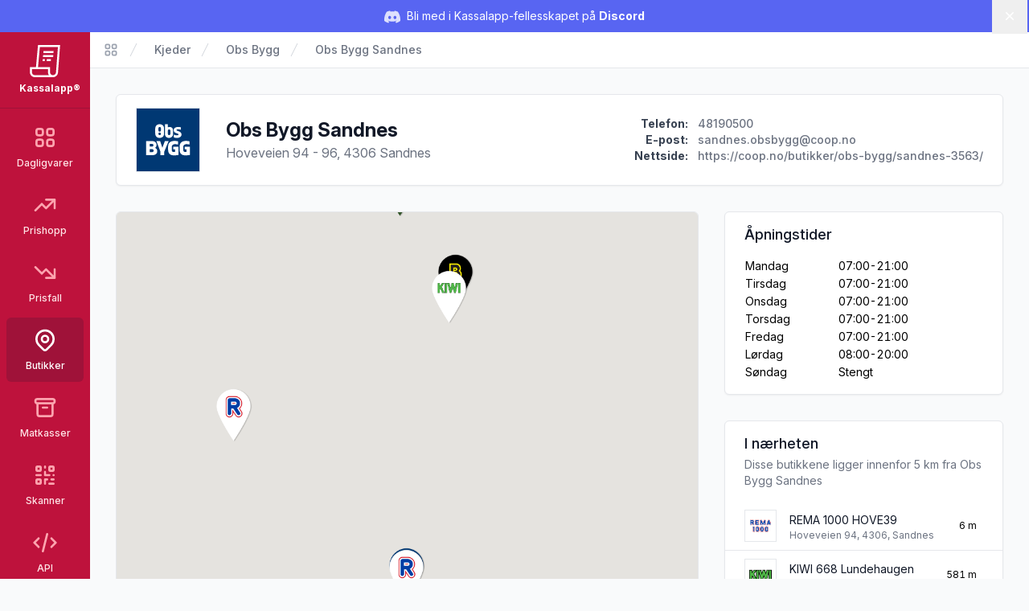

--- FILE ---
content_type: text/html; charset=UTF-8
request_url: https://kassal.app/butikker/2704-obs-bygg-sandnes-hoveveien-94-96-4306-sandnes
body_size: 12343
content:
<!DOCTYPE html>
<html lang="no" class="h-full scroll-smooth bg-gray-50">
    <head>
        <meta charset="UTF-8" />
        <meta
            name="viewport"
            content="width=device-width, user-scalable=no, initial-scale=1.0, maximum-scale=1.0, minimum-scale=1.0"
        />
        <meta http-equiv="X-UA-Compatible" content="ie=edge" />

        <!-- Verification -->
        <meta name="ir-site-verification-token" value="-1750840583" />
        <meta
            name="p:domain_verify"
            content="3e7c8ceda2dafbd6bc83ee7e2a6e4941"
        />

        <!-- SEO -->
        <title>
            Obs Bygg Sandnes i Hoveveien 94 - 96, 4306 Sandnes - Kassalapp®
        </title>

        
        
            <meta property="og:type" content="website" />
    <meta
        property="og:title"
        content="Obs Bygg Sandnes i Hoveveien 94 - 96, 4306 Sandnes"
    />
    <meta property="og:url" content="https://kassal.app/butikker/2704-obs-bygg-sandnes-hoveveien-94-96-4306-sandnes" />
    <meta
        property="og:description"
        content="Informasjon om Obs Bygg butikken i Hoveveien 94 - 96"
    />
    <meta
        property="og:image"
        content="https://kassal.app/opengraph/physical-store/2704"
    />

    <!-- Twitter card -->
    <meta property="twitter:card" content="summary_large_image" />
    <meta
        property="twitter:title"
        content="Obs Bygg Sandnes i Hoveveien 94 - 96, 4306 Sandnes"
    />
    <meta
        property="twitter:description"
        content="Informasjon om Obs Bygg butikken i Hoveveien 94 - 96"
    />
    <meta
        property="twitter:image"
        content="https://kassal.app/opengraph/physical-store/2704"
    />

    <!-- Schema.org -->
    <script type="application/ld+json">{"@context":"https://schema.org","@type":"GroceryStore","name":"Obs Bygg Sandnes","email":"sandnes.obsbygg@coop.no","telephone":"48190500","url":"https://coop.no/butikker/obs-bygg/sandnes-3563/","address":"Hoveveien 94 - 96, 4306 SANDNES","map":"https://www.google.com/maps/place/58.83410000,5.73260000","logo":{"@type":"ImageObject","url":"https://kassal.app/logos/Coop Obs Bygg.svg","contentUrl":"https://kassal.app/logos/Coop Obs Bygg.svg"},"hasOfferCatalog":{"@type":"OfferCatalog","url":"https://kassal.app/varer?butikkId=17","numberOfItems":0},"geo":{"@type":"GeoCoordinates","latitude":"58.83410000","longitude":"5.73260000"},"openingHoursSpecification":[{"@type":"OpeningHoursSpecification","dayOfWeek":"Monday","opens":"07:00","closes":"21:00"},{"@type":"OpeningHoursSpecification","dayOfWeek":"Tuesday","opens":"07:00","closes":"21:00"},{"@type":"OpeningHoursSpecification","dayOfWeek":"Wednesday","opens":"07:00","closes":"21:00"},{"@type":"OpeningHoursSpecification","dayOfWeek":"Thursday","opens":"07:00","closes":"21:00"},{"@type":"OpeningHoursSpecification","dayOfWeek":"Friday","opens":"07:00","closes":"21:00"},{"@type":"OpeningHoursSpecification","dayOfWeek":"Saturday","opens":"08:00","closes":"20:00"}]}</script>

        <!-- PWA -->
        <meta name="mobile-web-app-capable" content="yes" />
        <meta name="application-name" content="Kassalapp" />
        <meta name="apple-mobile-web-app-capable" content="yes" />
        <meta
            name="apple-mobile-web-app-status-bar-style"
            content="black-translucent"
        />
        <meta name="apple-mobile-web-app-title" content="Kassalapp" />
        <link rel="manifest" href="/manifest.json" />

                    <script>
                if ("serviceWorker" in navigator) {
                    navigator.serviceWorker
                        .register("/serviceWorker.js", { scope: "." })
                        .then(
                            (registration) =>
                                console.log(
                                    "Kassalapp: ServiceWorker registration successful"
                                ),
                            (error) =>
                                console.log(
                                    "Kassalapp: ServiceWorker registration failed: ",
                                    error
                                )
                        );
                }
            </script>
        
        <!-- Favicon -->
        <link
            rel="apple-touch-icon"
            sizes="180x180"
            href="https://kassal.app/icons/apple-touch-icon.png"
        />
        <link
            rel="icon"
            type="image/png"
            sizes="32x32"
            href="https://kassal.app/icons/favicon-32x32.png"
        />
        <link
            rel="icon"
            type="image/png"
            sizes="16x16"
            href="https://kassal.app/icons/favicon-16x16.png"
        />
        <link
            rel="mask-icon"
            href="https://kassal.app/icons/safari-pinned-tab.svg"
            color="#be123c"
        />
        <link rel="shortcut icon" href="https://kassal.app/icons/favicon.ico" />
        <meta name="msapplication-TileColor" content="#be123c" />
        <meta
            name="msapplication-config"
            content="https://kassal.app/icons/browserconfig.xml"
        />
        <meta name="theme-color" content="#be123c" />

        <!-- Styles -->
        <style >[wire\:loading], [wire\:loading\.delay], [wire\:loading\.inline-block], [wire\:loading\.inline], [wire\:loading\.block], [wire\:loading\.flex], [wire\:loading\.table], [wire\:loading\.grid], [wire\:loading\.inline-flex] {display: none;}[wire\:loading\.delay\.shortest], [wire\:loading\.delay\.shorter], [wire\:loading\.delay\.short], [wire\:loading\.delay\.long], [wire\:loading\.delay\.longer], [wire\:loading\.delay\.longest] {display:none;}[wire\:offline] {display: none;}[wire\:dirty]:not(textarea):not(input):not(select) {display: none;}input:-webkit-autofill, select:-webkit-autofill, textarea:-webkit-autofill {animation-duration: 50000s;animation-name: livewireautofill;}@keyframes livewireautofill { from {} }</style>
        <link rel="dns-prefetch" href="https://kassal.app/" />
        <link rel="preconnect" href="https://rsms.me" />
        <link rel="stylesheet" href="https://rsms.me/inter/inter.css" />
        <link rel="stylesheet" href="https://fonts.cdnfonts.com/css/lcd" />
        <link rel="preconnect" href="https://fonts.googleapis.com" />
        <link rel="preconnect" href="https://fonts.gstatic.com" crossorigin />
        <link
            href="https://fonts.googleapis.com/css2?family=Nunito:wght@400;500;700&display=swap"
            rel="stylesheet"
        />
        <style>
            [x-cloak] {
                display: none !important;
            }
        </style>

        <!-- Scripts -->
        <link rel="preload" as="style" href="https://kassal.app/build/assets/app.e06e0ee2.css" /><link rel="modulepreload" href="https://kassal.app/build/assets/app.beb81f51.js" /><link rel="stylesheet" href="https://kassal.app/build/assets/app.e06e0ee2.css" /><script type="module" src="https://kassal.app/build/assets/app.beb81f51.js"></script>
                    <!-- Google Analytics -->
<script
    async
    src="https://www.googletagmanager.com/gtag/js?id=G-4GBE8GD5J8"
></script>
<script>
    window.dataLayer = window.dataLayer || [];

    function gtag() {
        dataLayer.push(arguments);
    }

    gtag("js", new Date());
    gtag("config", "G-4GBE8GD5J8");
</script>

<!-- Microsoft Clarity -->
<script type="text/javascript">
    (function (c, l, a, r, i, t, y) {
        c[a] =
            c[a] ||
            function () {
                (c[a].q = c[a].q || []).push(arguments);
            };
        t = l.createElement(r);
        t.async = 1;
        t.src = "https://www.clarity.ms/tag/" + i;
        y = l.getElementsByTagName(r)[0];
        y.parentNode.insertBefore(t, y);
    })(window, document, "clarity", "script", "hgexldl7tj");
</script>

<script
    src="https://analytics.ahrefs.com/analytics.js"
    data-key="LUaxhlK30b5yWqqUD6OprQ"
    defer="true"
></script>
            </head>
    <body
        x-data
        x-on:keydown.window.prevent.cmd.k="Utils.openShoppingList()"
        x-on:keydown.window.prevent.ctrl.k="Utils.openShoppingList()"
        class="h-full font-sans antialiased"
    >
        <div wire:id="wcAqwoNgAEqgA3CpV9nv" wire:initial-data="{&quot;fingerprint&quot;:{&quot;id&quot;:&quot;wcAqwoNgAEqgA3CpV9nv&quot;,&quot;name&quot;:&quot;toasts&quot;,&quot;locale&quot;:&quot;nb&quot;,&quot;path&quot;:&quot;butikker\/2704-obs-bygg-sandnes-hoveveien-94-96-4306-sandnes&quot;,&quot;method&quot;:&quot;GET&quot;,&quot;v&quot;:&quot;acj&quot;},&quot;effects&quot;:{&quot;listeners&quot;:[]},&quot;serverMemo&quot;:{&quot;children&quot;:[],&quot;errors&quot;:[],&quot;htmlHash&quot;:&quot;51f6e7c4&quot;,&quot;data&quot;:{&quot;defaultDuration&quot;:5000,&quot;loadDelay&quot;:400,&quot;prod&quot;:true,&quot;toasts&quot;:[]},&quot;dataMeta&quot;:[],&quot;checksum&quot;:&quot;b3d9eb13f5d71285c689c915a79509aff6db264f7b0983fd3020fdf2fe320bbd&quot;}}"
    class="toasts-container pointer-events-none fixed bottom-0 right-0 z-50 w-full max-w-md space-y-3 p-4 sm:p-6 lg:w-auto"
    x-data="ToastComponent($wire)"
    @mouseleave="scheduleRemovalWithOlder()"
>
    <template x-for="toast in toasts.filter((a) => a)" :key="toast.index">
        <div
            @mouseenter="cancelRemovalWithNewer(toast.index)"
            @mouseleave="scheduleRemovalWithOlder(toast.index)"
            @click="remove(toast.index)"
            x-show="toast.show === 1"
            x-transition:enter="duration-250 transition ease-out"
            x-transition:enter-start="translate-y-2 opacity-0 sm:translate-x-10 sm:translate-y-0"
            x-transition:enter-end="translate-y-0 opacity-100 sm:translate-x-0"
            x-transition:leave="duration-250 transition ease-in"
            x-transition:leave-start="opacity-100"
            x-transition:leave-end="opacity-0"
            x-init="
                $nextTick(() => {
                    toast.show = 1
                })
            "
        >
            <div
    class="pointer-events-auto z-50 cursor-pointer select-none overflow-hidden rounded-md border border-gray-200 bg-white px-4 py-3.5 font-sans hover:bg-gray-50"
>
    <div
        class="flex justify-between space-x-4"
        :class="{
        'items-center': !toast.title,
        'items-start': toast.title,
    }"
    >
        <div class="mr-2 flex-1">
            <div
                class="mb-1 text-base font-semibold text-gray-900"
                x-html="toast.title"
                x-show="toast.title !== undefined"
            ></div>

            <div
                class="text-base text-gray-900"
                x-show="toast.message !== undefined"
                x-html="toast.message"
            ></div>
        </div>

        
        <template x-if="toast.type==='debug'">
            <svg class="h-6 w-6 text-purple-400" xmlns="http://www.w3.org/2000/svg" fill="none" viewBox="0 0 24 24" stroke-width="2" stroke="currentColor" aria-hidden="true">
  <path stroke-linecap="round" stroke-linejoin="round" d="M10 20l4-16m4 4l4 4-4 4M6 16l-4-4 4-4"/>
</svg>        </template>

        <template x-if="toast.type==='info'">
            <svg class="h-6 w-6 text-blue-400" xmlns="http://www.w3.org/2000/svg" fill="none" viewBox="0 0 24 24" stroke-width="2" stroke="currentColor" aria-hidden="true">
  <path stroke-linecap="round" stroke-linejoin="round" d="M13 16h-1v-4h-1m1-4h.01M21 12a9 9 0 11-18 0 9 9 0 0118 0z"/>
</svg>        </template>

        <template x-if="toast.type==='success'">
            <svg class="h-6 w-6 text-emerald-400" xmlns="http://www.w3.org/2000/svg" fill="none" viewBox="0 0 24 24" stroke-width="2" stroke="currentColor" aria-hidden="true">
  <path stroke-linecap="round" stroke-linejoin="round" d="M9 12l2 2 4-4m6 2a9 9 0 11-18 0 9 9 0 0118 0z"/>
</svg>        </template>

        <template x-if="toast.type==='warning'">
            <svg class="h-6 w-6 text-orange-400" xmlns="http://www.w3.org/2000/svg" fill="none" viewBox="0 0 24 24" stroke-width="2" stroke="currentColor" aria-hidden="true">
  <path stroke-linecap="round" stroke-linejoin="round" d="M12 8v4m0 4h.01M21 12a9 9 0 11-18 0 9 9 0 0118 0z"/>
</svg>        </template>

        <template x-if="toast.type==='danger'">
            <svg class="h-6 w-6 text-red-400" xmlns="http://www.w3.org/2000/svg" fill="none" viewBox="0 0 24 24" stroke-width="2" stroke="currentColor" aria-hidden="true">
  <path stroke-linecap="round" stroke-linejoin="round" d="M12 8v4m0 4h.01M21 12a9 9 0 11-18 0 9 9 0 0118 0z"/>
</svg>        </template>
        
    </div>
</div>
        </div>
    </template>
</div>

<!-- Livewire Component wire-end:wcAqwoNgAEqgA3CpV9nv -->
                    <div
    x-data="{
        visible: $persist(true).as('discord-banner-visible'),
        dismiss() {
            this.visible = false
        },
    }"
    x-cloak
    x-show="visible"
    class="mb-10"
>
    <div
        class="fixed inset-x-0 top-14 z-40 flex items-center gap-x-6 bg-[#5865F2] px-6 py-2 md:top-0 md:h-10 md:px-3.5 md:before:flex-1"
    >
        <p class="text-sm leading-6 text-white">
            <svg
                class="mr-1 hidden h-5 w-5 text-white/80 md:inline-block"
                fill="currentColor"
                viewBox="0 0 24 24"
            >
                <path
                    d="M20.317 4.37a19.791 19.791 0 0 0-4.885-1.515a.074.074 0 0 0-.079.037c-.21.375-.444.865-.608 1.25a18.27 18.27 0 0 0-5.487 0a12.64 12.64 0 0 0-.617-1.25a.077.077 0 0 0-.079-.037A19.736 19.736 0 0 0 3.677 4.37a.07.07 0 0 0-.032.027C.533 9.046-.32 13.58.099 18.057a.082.082 0 0 0 .031.057a19.9 19.9 0 0 0 5.993 3.03a.078.078 0 0 0 .084-.028a14.09 14.09 0 0 0 1.226-1.994a.076.076 0 0 0-.041-.106a13.107 13.107 0 0 1-1.872-.892a.077.077 0 0 1-.008-.128a10.2 10.2 0 0 0 .372-.292a.074.074 0 0 1 .077-.01c3.928 1.793 8.18 1.793 12.062 0a.074.074 0 0 1 .078.01c.12.098.246.198.373.292a.077.077 0 0 1-.006.127a12.299 12.299 0 0 1-1.873.892a.077.077 0 0 0-.041.107c.36.698.772 1.362 1.225 1.993a.076.076 0 0 0 .084.028a19.839 19.839 0 0 0 6.002-3.03a.077.077 0 0 0 .032-.054c.5-5.177-.838-9.674-3.549-13.66a.061.061 0 0 0-.031-.03zM8.02 15.33c-1.183 0-2.157-1.085-2.157-2.419c0-1.333.956-2.419 2.157-2.419c1.21 0 2.176 1.096 2.157 2.42c0 1.333-.956 2.418-2.157 2.418zm7.975 0c-1.183 0-2.157-1.085-2.157-2.419c0-1.333.955-2.419 2.157-2.419c1.21 0 2.176 1.096 2.157 2.42c0 1.333-.946 2.418-2.157 2.418z"
                />
            </svg>
            Bli med i Kassalapp-fellesskapet på
            <a
                href="https://discord.gg/JdXvkbNenf"
                target="_blank"
                class="font-bold hover:underline"
            >
                Discord
            </a>
        </p>
        <div class="flex flex-1 justify-end">
            <button
                x-on:click="dismiss"
                type="button"
                class="-m-3 p-3 focus-visible:outline-offset-[-4px]"
            >
                <span class="sr-only">Lukk</span>
                <svg
                    class="h-5 w-5 text-white"
                    viewBox="0 0 20 20"
                    fill="currentColor"
                    aria-hidden="true"
                >
                    <path
                        d="M6.28 5.22a.75.75 0 00-1.06 1.06L8.94 10l-3.72 3.72a.75.75 0 101.06 1.06L10 11.06l3.72 3.72a.75.75 0 101.06-1.06L11.06 10l3.72-3.72a.75.75 0 00-1.06-1.06L10 8.94 6.28 5.22z"
                    />
                </svg>
            </button>
        </div>
    </div>
</div>
        
        <div class="flex h-full flex-row" x-data="{ open: false }">
            <!-- Narrow sidebar -->
            <div class="hidden w-28 overflow-y-auto bg-rose-700 md:flex">
                <div class="flex w-full flex-1 flex-col items-center">
                    <!-- Logo -->
                    <div class="w-full px-2">
                        <a
                            href="/"
                            class="flex w-full flex-col items-center justify-center rounded-lg p-4 transition ease-in-out hover:opacity-80 focus:outline-none focus:ring-2 focus:ring-inset focus:ring-rose-300"
                            title="Kassalapp®"
                        >
                            <svg
                                class="h-10 w-10 text-white"
                                xmlns="http://www.w3.org/2000/svg"
                                viewBox="0 0 512 512"
                                fill="currentColor"
                            >
                                <path
                                    d="M144.25,0l-32,352H14.875v80c0,44.125,35.875,80,80,80h288c44.125,0,80-35.875,79.938-78.781L496.125,0H144.25z M94.875,480	c-26.5,0-48-21.531-48-48v-48h256v48c0,18,5.938,34.625,16,48H94.875z M430.875,432c0,26.469-21.563,48-48,48	c-26.5,0-48-21.531-48-48v-80h-190.5L173.5,32h288.063L430.875,432z M385.125,192H223.188l2.938-32h161.438L385.125,192z M390,128	H229l2.938-32H392.5L390,128z M252.188,256h-34.813l2.875-32h34.375L252.188,256z M284.25,224h66.375l-2.438,32h-66.813L284.25,224z"
                                />
                            </svg>
                            <div
                                class="mt-1.5 w-full text-center text-xs font-bold text-white"
                            >
                                Kassalapp®
                            </div>
                        </a>
                    </div>

                    <!-- Main Menu Links -->
                    <nav
                        class="w-full space-y-1 border-t border-rose-800 px-2 pt-2"
                    >
                        
                                                                                    <a
                                    href="https://kassal.app/varer"
                                    title="Søk etter dagligvarer"
                                    class="group flex w-full flex-col items-center rounded-md p-3 text-xs font-medium transition focus:outline-none focus:ring-2 focus:ring-inset focus:ring-rose-300 text-rose-100 hover:bg-rose-800 hover:text-white"
                                >
                                    <svg class="text-rose-300 group-hover:text-white h-8 w-8" xmlns="http://www.w3.org/2000/svg" fill="none" viewBox="0 0 24 24" stroke-width="2" stroke="currentColor" aria-hidden="true">
  <path stroke-linecap="round" stroke-linejoin="round" d="M4 6a2 2 0 012-2h2a2 2 0 012 2v2a2 2 0 01-2 2H6a2 2 0 01-2-2V6zM14 6a2 2 0 012-2h2a2 2 0 012 2v2a2 2 0 01-2 2h-2a2 2 0 01-2-2V6zM4 16a2 2 0 012-2h2a2 2 0 012 2v2a2 2 0 01-2 2H6a2 2 0 01-2-2v-2zM14 16a2 2 0 012-2h2a2 2 0 012 2v2a2 2 0 01-2 2h-2a2 2 0 01-2-2v-2z"/>
</svg>
                                    <span class="mt-2">
                                        Dagligvarer
                                    </span>
                                </a>
                                                                                                                <a
                                    href="https://kassal.app/varer/prishopp"
                                    title="Se varer som er satt opp i pris"
                                    class="group flex w-full flex-col items-center rounded-md p-3 text-xs font-medium transition focus:outline-none focus:ring-2 focus:ring-inset focus:ring-rose-300 text-rose-100 hover:bg-rose-800 hover:text-white"
                                >
                                    <svg class="text-rose-300 group-hover:text-white h-8 w-8" xmlns="http://www.w3.org/2000/svg" fill="none" viewBox="0 0 24 24" stroke-width="2" stroke="currentColor" aria-hidden="true">
  <path stroke-linecap="round" stroke-linejoin="round" d="M13 7h8m0 0v8m0-8l-8 8-4-4-6 6"/>
</svg>
                                    <span class="mt-2">
                                        Prishopp
                                    </span>
                                </a>
                                                                                                                <a
                                    href="https://kassal.app/varer/nedsatt"
                                    title="Se varer som er satt ned i pris"
                                    class="group flex w-full flex-col items-center rounded-md p-3 text-xs font-medium transition focus:outline-none focus:ring-2 focus:ring-inset focus:ring-rose-300 text-rose-100 hover:bg-rose-800 hover:text-white"
                                >
                                    <svg class="text-rose-300 group-hover:text-white h-8 w-8" xmlns="http://www.w3.org/2000/svg" fill="none" viewBox="0 0 24 24" stroke-width="2" stroke="currentColor" aria-hidden="true">
  <path stroke-linecap="round" stroke-linejoin="round" d="M13 17h8m0 0V9m0 8l-8-8-4 4-6-6"/>
</svg>
                                    <span class="mt-2">
                                        Prisfall
                                    </span>
                                </a>
                                                                                                                <a
                                    href="https://kassal.app/butikker/kart"
                                    title="Liste over butikker i norge"
                                    class="group flex w-full flex-col items-center rounded-md p-3 text-xs font-medium transition focus:outline-none focus:ring-2 focus:ring-inset focus:ring-rose-300 bg-rose-800 text-white"
                                >
                                    <svg class="text-white group-hover:text-white h-8 w-8" xmlns="http://www.w3.org/2000/svg" fill="none" viewBox="0 0 24 24" stroke-width="2" stroke="currentColor" aria-hidden="true">
  <path stroke-linecap="round" stroke-linejoin="round" d="M17.657 16.657L13.414 20.9a1.998 1.998 0 01-2.827 0l-4.244-4.243a8 8 0 1111.314 0z"/>
  <path stroke-linecap="round" stroke-linejoin="round" d="M15 11a3 3 0 11-6 0 3 3 0 016 0z"/>
</svg>
                                    <span class="mt-2">
                                        Butikker
                                    </span>
                                </a>
                                                                                                                <a
                                    href="https://kassal.app/matkasser"
                                    title="Liste over norske matkasser med rabatter"
                                    class="group flex w-full flex-col items-center rounded-md p-3 text-xs font-medium transition focus:outline-none focus:ring-2 focus:ring-inset focus:ring-rose-300 text-rose-100 hover:bg-rose-800 hover:text-white"
                                >
                                    <svg class="text-rose-300 group-hover:text-white h-8 w-8" xmlns="http://www.w3.org/2000/svg" fill="none" viewBox="0 0 24 24" stroke-width="2" stroke="currentColor" aria-hidden="true">
  <path stroke-linecap="round" stroke-linejoin="round" d="M5 8h14M5 8a2 2 0 110-4h14a2 2 0 110 4M5 8v10a2 2 0 002 2h10a2 2 0 002-2V8m-9 4h4"/>
</svg>
                                    <span class="mt-2">
                                        Matkasser
                                    </span>
                                </a>
                                                                                                                <a
                                    href="https://kassal.app/skanner"
                                    title="Skann strekkoder og få produktinformasjon"
                                    class="group flex w-full flex-col items-center rounded-md p-3 text-xs font-medium transition focus:outline-none focus:ring-2 focus:ring-inset focus:ring-rose-300 text-rose-100 hover:bg-rose-800 hover:text-white"
                                >
                                    <svg class="text-rose-300 group-hover:text-white h-8 w-8" xmlns="http://www.w3.org/2000/svg" fill="none" viewBox="0 0 24 24" stroke-width="2" stroke="currentColor" aria-hidden="true">
  <path stroke-linecap="round" stroke-linejoin="round" d="M12 4v1m6 11h2m-6 0h-2v4m0-11v3m0 0h.01M12 12h4.01M16 20h4M4 12h4m12 0h.01M5 8h2a1 1 0 001-1V5a1 1 0 00-1-1H5a1 1 0 00-1 1v2a1 1 0 001 1zm12 0h2a1 1 0 001-1V5a1 1 0 00-1-1h-2a1 1 0 00-1 1v2a1 1 0 001 1zM5 20h2a1 1 0 001-1v-2a1 1 0 00-1-1H5a1 1 0 00-1 1v2a1 1 0 001 1z"/>
</svg>
                                    <span class="mt-2">
                                        Skanner
                                    </span>
                                </a>
                                                                                                                <a
                                    href="https://kassal.app/api"
                                    title="Skann strekkoder og få produktinformasjon"
                                    class="group flex w-full flex-col items-center rounded-md p-3 text-xs font-medium transition focus:outline-none focus:ring-2 focus:ring-inset focus:ring-rose-300 text-rose-100 hover:bg-rose-800 hover:text-white"
                                >
                                    <svg class="text-rose-300 group-hover:text-white h-8 w-8" xmlns="http://www.w3.org/2000/svg" fill="none" viewBox="0 0 24 24" stroke-width="2" stroke="currentColor" aria-hidden="true">
  <path stroke-linecap="round" stroke-linejoin="round" d="M10 20l4-16m4 4l4 4-4 4M6 16l-4-4 4-4"/>
</svg>
                                    <span class="mt-2">
                                        API
                                    </span>
                                </a>
                                                                                                                <a
                                    href="https://kassal.app/%C3%B8konomi"
                                    title="Oversikt over dine kjøp og abonnement"
                                    class="group flex w-full flex-col items-center rounded-md p-3 text-xs font-medium transition focus:outline-none focus:ring-2 focus:ring-inset focus:ring-rose-300 text-rose-100 hover:bg-rose-800 hover:text-white"
                                >
                                    <svg class="text-rose-300 group-hover:text-white h-8 w-8" xmlns="http://www.w3.org/2000/svg" fill="none" viewBox="0 0 24 24" stroke-width="2" stroke="currentColor" aria-hidden="true">
  <path stroke-linecap="round" stroke-linejoin="round" d="M3 10h18M7 15h1m4 0h1m-7 4h12a3 3 0 003-3V8a3 3 0 00-3-3H6a3 3 0 00-3 3v8a3 3 0 003 3z"/>
</svg>
                                    <span class="mt-2">
                                        Økonomi
                                    </span>
                                </a>
                                                                        </nav>

                    <!-- Secondary Menu Links -->
                    <nav class="mt-4 flex w-full flex-1 flex-col justify-end">
                        <div
                            class="my-3 space-y-1 border-t border-rose-800 px-2 py-3"
                        >
                                                                                                <a
                                        href="https://kassal.app/profil"
                                        title="Logg inn på din Kassalapp bruker"
                                        class="group flex w-full flex-col items-center rounded-md p-3 text-xs font-medium transition focus:outline-none focus:ring-2 focus:ring-inset focus:ring-rose-300 text-rose-100 hover:bg-rose-800 hover:text-white"
                                    >
                                        <svg class="text-rose-300 group-hover:text-white h-8 w-8" xmlns="http://www.w3.org/2000/svg" fill="none" viewBox="0 0 24 24" stroke-width="2" stroke="currentColor" aria-hidden="true">
  <path stroke-linecap="round" stroke-linejoin="round" d="M5.121 17.804A13.937 13.937 0 0112 16c2.5 0 4.847.655 6.879 1.804M15 10a3 3 0 11-6 0 3 3 0 016 0zm6 2a9 9 0 11-18 0 9 9 0 0118 0z"/>
</svg>
                                        <span class="mt-2">
                                            Logg inn
                                        </span>
                                    </a>
                                                                                    </div>
                    </nav>
                </div>
            </div>

            <!-- Content area -->
            <div class="flex h-full flex-1 flex-col md:overflow-hidden">
                <header class="w-full md:hidden">
                    <div class="h-14"><!-- Push down the content --></div>

                    <!-- Mobile menu -->
                    <div
                        class="fixed top-0 z-50 flex h-14 w-full bg-rose-700 shadow-sm md:z-20"
                        x-data="{ open: false }"
                    >
                        <div class="flex w-full items-center justify-between">
                            <div class="flex h-full items-center justify-start">
                                <a
                                    href="/"
                                    class="flex h-full items-center justify-center px-4 transition ease-in-out hover:opacity-80 focus:outline-none focus:ring-2 focus:ring-inset focus:ring-rose-500"
                                    title="Kassalapp®"
                                >
                                    <svg
                                        class="h-8 w-8 text-white"
                                        xmlns="http://www.w3.org/2000/svg"
                                        viewBox="0 0 512 512"
                                        fill="currentColor"
                                    >
                                        <path
                                            d="M144.25,0l-32,352H14.875v80c0,44.125,35.875,80,80,80h288c44.125,0,80-35.875,79.938-78.781L496.125,0H144.25z M94.875,480	c-26.5,0-48-21.531-48-48v-48h256v48c0,18,5.938,34.625,16,48H94.875z M430.875,432c0,26.469-21.563,48-48,48	c-26.5,0-48-21.531-48-48v-80h-190.5L173.5,32h288.063L430.875,432z M385.125,192H223.188l2.938-32h161.438L385.125,192z M390,128	H229l2.938-32H392.5L390,128z M252.188,256h-34.813l2.875-32h34.375L252.188,256z M284.25,224h66.375l-2.438,32h-66.813L284.25,224z"
                                        />
                                    </svg>
                                    <div
                                        class="ml-4 block text-sm font-bold text-white"
                                    >
                                        Kassalapp®
                                    </div>
                                </a>
                            </div>

                            <div class="flex items-center justify-end">
                                
                                <button
                                    aria-label="Åpne/lukke sidemeny"
                                    type="button"
                                    x-on:click="open = !open"
                                    class="flex h-14 w-14 flex-col items-center justify-center focus:outline-none focus:ring-2 focus:ring-inset focus:ring-rose-500"
                                >
                                    <svg x-show="!open" class="h-8 w-8 text-white" xmlns="http://www.w3.org/2000/svg" fill="none" viewBox="0 0 24 24" stroke-width="2" stroke="currentColor" aria-hidden="true">
  <path stroke-linecap="round" stroke-linejoin="round" d="M4 6h16M4 12h16M4 18h16"/>
</svg>                                    <svg x-show="open" x-cloak="1" class="h-8 w-8 text-rose-200" xmlns="http://www.w3.org/2000/svg" fill="none" viewBox="0 0 24 24" stroke-width="2" stroke="currentColor" aria-hidden="true">
  <path stroke-linecap="round" stroke-linejoin="round" d="M6 18L18 6M6 6l12 12"/>
</svg>                                </button>
                            </div>
                        </div>
                        <div
                            class="fixed top-14 z-40 h-full w-full overflow-y-scroll bg-rose-700 pb-14"
                            x-show="open"
                            x-cloak
                            x-trap.noscroll="open"
                        >
                            <div class="flex-1">
                                                                                                            <a
                                            href="https://kassal.app/varer"
                                            title="Dagligvarer"
                                            class=" flex items-center p-4 focus:outline-none focus:ring-2 focus:ring-inset focus:ring-rose-500"
                                        >
                                            <div class="mr-2 w-8">
                                                <svg class="text-rose-200 h-6 w-6 sm:h-8 sm:w-8" xmlns="http://www.w3.org/2000/svg" fill="none" viewBox="0 0 24 24" stroke-width="2" stroke="currentColor" aria-hidden="true">
  <path stroke-linecap="round" stroke-linejoin="round" d="M4 6a2 2 0 012-2h2a2 2 0 012 2v2a2 2 0 01-2 2H6a2 2 0 01-2-2V6zM14 6a2 2 0 012-2h2a2 2 0 012 2v2a2 2 0 01-2 2h-2a2 2 0 01-2-2V6zM4 16a2 2 0 012-2h2a2 2 0 012 2v2a2 2 0 01-2 2H6a2 2 0 01-2-2v-2zM14 16a2 2 0 012-2h2a2 2 0 012 2v2a2 2 0 01-2 2h-2a2 2 0 01-2-2v-2z"/>
</svg>                                            </div>

                                            <span class="text-base text-white">
                                                Dagligvarer
                                            </span>
                                        </a>
                                                                                                                                                <a
                                            href="https://kassal.app/varer/prishopp"
                                            title="Prishopp"
                                            class=" flex items-center p-4 focus:outline-none focus:ring-2 focus:ring-inset focus:ring-rose-500"
                                        >
                                            <div class="mr-2 w-8">
                                                <svg class="text-rose-200 h-6 w-6 sm:h-8 sm:w-8" xmlns="http://www.w3.org/2000/svg" fill="none" viewBox="0 0 24 24" stroke-width="2" stroke="currentColor" aria-hidden="true">
  <path stroke-linecap="round" stroke-linejoin="round" d="M13 7h8m0 0v8m0-8l-8 8-4-4-6 6"/>
</svg>                                            </div>

                                            <span class="text-base text-white">
                                                Prishopp
                                            </span>
                                        </a>
                                                                                                                                                <a
                                            href="https://kassal.app/varer/nedsatt"
                                            title="Prisfall"
                                            class=" flex items-center p-4 focus:outline-none focus:ring-2 focus:ring-inset focus:ring-rose-500"
                                        >
                                            <div class="mr-2 w-8">
                                                <svg class="text-rose-200 h-6 w-6 sm:h-8 sm:w-8" xmlns="http://www.w3.org/2000/svg" fill="none" viewBox="0 0 24 24" stroke-width="2" stroke="currentColor" aria-hidden="true">
  <path stroke-linecap="round" stroke-linejoin="round" d="M13 17h8m0 0V9m0 8l-8-8-4 4-6-6"/>
</svg>                                            </div>

                                            <span class="text-base text-white">
                                                Prisfall
                                            </span>
                                        </a>
                                                                                                                                                <a
                                            href="https://kassal.app/butikker/kart"
                                            title="Butikker"
                                            class="bg-rose-800 flex items-center p-4 focus:outline-none focus:ring-2 focus:ring-inset focus:ring-rose-500"
                                        >
                                            <div class="mr-2 w-8">
                                                <svg class="text-white h-6 w-6 sm:h-8 sm:w-8" xmlns="http://www.w3.org/2000/svg" fill="none" viewBox="0 0 24 24" stroke-width="2" stroke="currentColor" aria-hidden="true">
  <path stroke-linecap="round" stroke-linejoin="round" d="M17.657 16.657L13.414 20.9a1.998 1.998 0 01-2.827 0l-4.244-4.243a8 8 0 1111.314 0z"/>
  <path stroke-linecap="round" stroke-linejoin="round" d="M15 11a3 3 0 11-6 0 3 3 0 016 0z"/>
</svg>                                            </div>

                                            <span class="text-base text-white">
                                                Butikker
                                            </span>
                                        </a>
                                                                                                                                                <a
                                            href="https://kassal.app/matkasser"
                                            title="Matkasser"
                                            class=" flex items-center p-4 focus:outline-none focus:ring-2 focus:ring-inset focus:ring-rose-500"
                                        >
                                            <div class="mr-2 w-8">
                                                <svg class="text-rose-200 h-6 w-6 sm:h-8 sm:w-8" xmlns="http://www.w3.org/2000/svg" fill="none" viewBox="0 0 24 24" stroke-width="2" stroke="currentColor" aria-hidden="true">
  <path stroke-linecap="round" stroke-linejoin="round" d="M5 8h14M5 8a2 2 0 110-4h14a2 2 0 110 4M5 8v10a2 2 0 002 2h10a2 2 0 002-2V8m-9 4h4"/>
</svg>                                            </div>

                                            <span class="text-base text-white">
                                                Matkasser
                                            </span>
                                        </a>
                                                                                                                                                <a
                                            href="https://kassal.app/skanner"
                                            title="Skanner"
                                            class=" flex items-center p-4 focus:outline-none focus:ring-2 focus:ring-inset focus:ring-rose-500"
                                        >
                                            <div class="mr-2 w-8">
                                                <svg class="text-rose-200 h-6 w-6 sm:h-8 sm:w-8" xmlns="http://www.w3.org/2000/svg" fill="none" viewBox="0 0 24 24" stroke-width="2" stroke="currentColor" aria-hidden="true">
  <path stroke-linecap="round" stroke-linejoin="round" d="M12 4v1m6 11h2m-6 0h-2v4m0-11v3m0 0h.01M12 12h4.01M16 20h4M4 12h4m12 0h.01M5 8h2a1 1 0 001-1V5a1 1 0 00-1-1H5a1 1 0 00-1 1v2a1 1 0 001 1zm12 0h2a1 1 0 001-1V5a1 1 0 00-1-1h-2a1 1 0 00-1 1v2a1 1 0 001 1zM5 20h2a1 1 0 001-1v-2a1 1 0 00-1-1H5a1 1 0 00-1 1v2a1 1 0 001 1z"/>
</svg>                                            </div>

                                            <span class="text-base text-white">
                                                Skanner
                                            </span>
                                        </a>
                                                                                                                                                <a
                                            href="https://kassal.app/api"
                                            title="API"
                                            class=" flex items-center p-4 focus:outline-none focus:ring-2 focus:ring-inset focus:ring-rose-500"
                                        >
                                            <div class="mr-2 w-8">
                                                <svg class="text-rose-200 h-6 w-6 sm:h-8 sm:w-8" xmlns="http://www.w3.org/2000/svg" fill="none" viewBox="0 0 24 24" stroke-width="2" stroke="currentColor" aria-hidden="true">
  <path stroke-linecap="round" stroke-linejoin="round" d="M10 20l4-16m4 4l4 4-4 4M6 16l-4-4 4-4"/>
</svg>                                            </div>

                                            <span class="text-base text-white">
                                                API
                                            </span>
                                        </a>
                                                                                                                                                <a
                                            href="https://kassal.app/%C3%B8konomi"
                                            title="Økonomi"
                                            class=" flex items-center p-4 focus:outline-none focus:ring-2 focus:ring-inset focus:ring-rose-500"
                                        >
                                            <div class="mr-2 w-8">
                                                <svg class="text-rose-200 h-6 w-6 sm:h-8 sm:w-8" xmlns="http://www.w3.org/2000/svg" fill="none" viewBox="0 0 24 24" stroke-width="2" stroke="currentColor" aria-hidden="true">
  <path stroke-linecap="round" stroke-linejoin="round" d="M3 10h18M7 15h1m4 0h1m-7 4h12a3 3 0 003-3V8a3 3 0 00-3-3H6a3 3 0 00-3 3v8a3 3 0 003 3z"/>
</svg>                                            </div>

                                            <span class="text-base text-white">
                                                Økonomi
                                            </span>
                                        </a>
                                                                    
                                                                    <a
                                        href="https://kassal.app/profil"
                                        title="Logg inn"
                                        class=" flex items-center p-4 focus:outline-none focus:ring-2 focus:ring-inset focus:ring-rose-500"
                                    >
                                        <div class="mr-2 w-8">
                                            <svg class="text-rose-200 h-6 w-6 sm:h-8 sm:w-8" xmlns="http://www.w3.org/2000/svg" fill="none" viewBox="0 0 24 24" stroke-width="2" stroke="currentColor" aria-hidden="true">
  <path stroke-linecap="round" stroke-linejoin="round" d="M5.121 17.804A13.937 13.937 0 0112 16c2.5 0 4.847.655 6.879 1.804M15 10a3 3 0 11-6 0 3 3 0 016 0zm6 2a9 9 0 11-18 0 9 9 0 0118 0z"/>
</svg>                                        </div>

                                        <span class="text-base text-white">
                                            Logg inn
                                        </span>
                                    </a>
                                                            </div>
                        </div>
                    </div>
                </header>

                <!-- Main content -->
                    <main class="flex-1 overflow-y-auto">
        <nav class="flex w-full border-b border-gray-200 bg-white px-4 py-3">
    <ol
        class="flex flex-1 items-center space-x-1 md:space-x-2"
    >
        <li class="hidden md:block">
            <div>
                <a
                    href="/"
                    class="block rounded-sm text-gray-400 hover:text-gray-500 focus:outline-none focus:ring-2 focus:ring-rose-500 focus:ring-offset-4"
                >
                    <svg class="h-5 w-5 flex-shrink-0" xmlns="http://www.w3.org/2000/svg" fill="none" viewBox="0 0 24 24" stroke-width="2" stroke="currentColor" aria-hidden="true">
  <path stroke-linecap="round" stroke-linejoin="round" d="M4 6a2 2 0 012-2h2a2 2 0 012 2v2a2 2 0 01-2 2H6a2 2 0 01-2-2V6zM14 6a2 2 0 012-2h2a2 2 0 012 2v2a2 2 0 01-2 2h-2a2 2 0 01-2-2V6zM4 16a2 2 0 012-2h2a2 2 0 012 2v2a2 2 0 01-2 2H6a2 2 0 01-2-2v-2zM14 16a2 2 0 012-2h2a2 2 0 012 2v2a2 2 0 01-2 2h-2a2 2 0 01-2-2v-2z"/>
</svg>                    <span class="sr-only">Kassalapp®</span>
                </a>
            </div>
        </li>

                    <li class="block">
                <div class="flex items-center">
                    <svg
                        class="h-5 w-5 flex-shrink-0 text-gray-300"
                        xmlns="http://www.w3.org/2000/svg"
                        fill="currentColor"
                        viewBox="0 0 20 20"
                        aria-hidden="true"
                    >
                        <path d="M5.555 17.776l8-16 .894.448-8 16-.894-.448z" />
                    </svg>
                    <a
                        href="https://kassal.app/kjeder"
                        class="ml-4 truncate rounded-sm text-sm font-medium text-gray-500 hover:text-gray-700 focus:outline-none focus:ring-2 focus:ring-rose-500 focus:ring-offset-4"
                    >
                                                    Kjeder
                                            </a>
                </div>
            </li>
                    <li class="block">
                <div class="flex items-center">
                    <svg
                        class="h-5 w-5 flex-shrink-0 text-gray-300"
                        xmlns="http://www.w3.org/2000/svg"
                        fill="currentColor"
                        viewBox="0 0 20 20"
                        aria-hidden="true"
                    >
                        <path d="M5.555 17.776l8-16 .894.448-8 16-.894-.448z" />
                    </svg>
                    <a
                        href="https://kassal.app/kjeder/obs-bygg"
                        class="ml-4 truncate rounded-sm text-sm font-medium text-gray-500 hover:text-gray-700 focus:outline-none focus:ring-2 focus:ring-rose-500 focus:ring-offset-4"
                    >
                                                    Obs Bygg
                                            </a>
                </div>
            </li>
                    <li class="block">
                <div class="flex items-center">
                    <svg
                        class="h-5 w-5 flex-shrink-0 text-gray-300"
                        xmlns="http://www.w3.org/2000/svg"
                        fill="currentColor"
                        viewBox="0 0 20 20"
                        aria-hidden="true"
                    >
                        <path d="M5.555 17.776l8-16 .894.448-8 16-.894-.448z" />
                    </svg>
                    <a
                        href="https://kassal.app/butikker/2704-obs-bygg-sandnes-hoveveien-94-96-4306-sandnes"
                        class="ml-4 truncate rounded-sm text-sm font-medium text-gray-500 hover:text-gray-700 focus:outline-none focus:ring-2 focus:ring-rose-500 focus:ring-offset-4"
                    >
                                                    <span
                                class="hidden md:block"
                            >
                                Obs Bygg Sandnes
                            </span>
                            <span class="md:hidden">
                                Obs Bygg Sandne...
                            </span>
                                            </a>
                </div>
            </li>
            </ol>
</nav>

        <section class="flex-1 overflow-y-auto">
            <div class="mx-auto max-w-7xl px-4 pt-8 sm:px-6 lg:px-8">
                <header
                    class="flex flex-row-reverse justify-between rounded-md border border-gray-200 bg-white px-6 py-4 shadow-sm md:flex-row md:items-center"
                >
                    <div
                        class="ml-8 hidden flex-shrink-0 md:ml-0 md:mr-8 lg:block"
                    >
                        <img
                            src="https://kassal.app/logos/Coop Obs Bygg.svg"
                            alt="Logo for Obs Bygg"
                            class="h-20 w-20 border border-gray-200"
                        />
                    </div>

                    <div
                        class="flex flex-1 flex-col justify-between md:flex-row md:items-center"
                    >
                        <div class="flex items-center justify-between">
                            <div>
                                <h1 class="text-2xl font-bold text-gray-900">
                                    Obs Bygg Sandnes
                                </h1>
                                <h2 class="text-base text-gray-500">
                                    Hoveveien 94 - 96, 4306 Sandnes
                                </h2>
                            </div>

                            <img
                                src="https://kassal.app/logos/Coop Obs Bygg.svg"
                                alt="Logo for Obs Bygg"
                                class="h-16 w-16 border border-gray-200 md:hidden"
                            />
                        </div>

                        <div class="mt-2 md:mt-0">
                                                            <div class="mt-2 text-sm md:mt-0">
                                    <span
                                        class="mr-2 inline-block w-20 font-bold text-gray-700 md:text-right"
                                    >
                                        Telefon:
                                    </span>
                                    <a
                                        target="_blank"
                                        href="tel:48190500"
                                        class="block font-medium text-gray-500 hover:underline md:inline"
                                    >
                                        48190500
                                    </a>
                                </div>
                            
                                                            <div class="mt-2 text-sm md:mt-0">
                                    <span
                                        class="mr-2 inline-block w-20 font-bold text-gray-700 md:text-right"
                                    >
                                        E-post:
                                    </span>
                                    <a
                                        target="_blank"
                                        href="mailto:sandnes.obsbygg@coop.no"
                                        class="block font-medium text-gray-500 hover:underline md:inline"
                                    >
                                        sandnes.obsbygg@coop.no
                                    </a>
                                </div>
                            
                            
                                                            <div class="mt-2 text-sm md:mt-0">
                                    <span
                                        class="mr-2 inline-block w-20 font-bold text-gray-700 md:text-right"
                                    >
                                        Nettside:
                                    </span>
                                    <a
                                        target="_blank"
                                        rel="nofollow noopener"
                                        href="https://coop.no/butikker/obs-bygg/sandnes-3563/?utm_source=kassal.app&amp;utm_medium=website&amp;utm_campaign=external_link"
                                        class="block font-medium text-gray-500 hover:underline md:inline"
                                    >
                                        https://coop.no/butikker/obs-bygg/sandnes-3563/
                                    </a>
                                </div>
                                                    </div>
                    </div>
                </header>

                <div class="my-8 grid grid-cols-3 gap-8">
                    <!-- Map -->
                    <div class="col-span-full xl:col-span-2">
                                                    <div
                                id="map"
                                class="h-[600px] min-h-[600px] w-full rounded-md border border-gray-200 xl:h-full"
                            ></div>
                                            </div>

                    <div class="col-span-full xl:col-span-1">
                        <!-- Opening Hours-->
                                                    <div
                                class="mb-8 rounded-md border border-gray-200 bg-white px-6 pt-4 shadow-sm"
                            >
                                <div class="mb-4">
                                    <h3
                                        class="text-lg font-medium leading-6 text-gray-900"
                                    >
                                        Åpningstider
                                    </h3>
                                </div>
                                <div class="mb-4">
                                    <table class="w-full">
                                                                                    <tr>
                                                <td class="text-sm">
                                                    Mandag
                                                </td>
                                                <td
                                                    class="text-sm tabular-nums"
                                                >
                                                    07:00-21:00
                                                </td>
                                            </tr>
                                                                                    <tr>
                                                <td class="text-sm">
                                                    Tirsdag
                                                </td>
                                                <td
                                                    class="text-sm tabular-nums"
                                                >
                                                    07:00-21:00
                                                </td>
                                            </tr>
                                                                                    <tr>
                                                <td class="text-sm">
                                                    Onsdag
                                                </td>
                                                <td
                                                    class="text-sm tabular-nums"
                                                >
                                                    07:00-21:00
                                                </td>
                                            </tr>
                                                                                    <tr>
                                                <td class="text-sm">
                                                    Torsdag
                                                </td>
                                                <td
                                                    class="text-sm tabular-nums"
                                                >
                                                    07:00-21:00
                                                </td>
                                            </tr>
                                                                                    <tr>
                                                <td class="text-sm">
                                                    Fredag
                                                </td>
                                                <td
                                                    class="text-sm tabular-nums"
                                                >
                                                    07:00-21:00
                                                </td>
                                            </tr>
                                                                                    <tr>
                                                <td class="text-sm">
                                                    Lørdag
                                                </td>
                                                <td
                                                    class="text-sm tabular-nums"
                                                >
                                                    08:00-20:00
                                                </td>
                                            </tr>
                                                                                    <tr>
                                                <td class="text-sm">
                                                    Søndag
                                                </td>
                                                <td
                                                    class="text-sm tabular-nums"
                                                >
                                                    Stengt
                                                </td>
                                            </tr>
                                                                            </table>
                                </div>
                            </div>
                        
                        <!-- Closest other stores -->
                        <div
                            class="rounded-md border border-gray-200 bg-white px-6 pt-4 shadow-sm"
                        >
                            <div class="mb-4">
                                <h3
                                    class="text-lg font-medium leading-6 text-gray-900"
                                >
                                    I nærheten
                                </h3>

                                                                    <p class="mt-1 text-sm text-gray-500">
                                        Disse butikkene ligger innenfor
                                        5 km fra
                                        Obs Bygg Sandnes
                                    </p>
                                                            </div>

                            <ol class="-mx-6 divide-y divide-gray-200">
                                                                    <li>
                                        <a
                                            href="https://kassal.app/butikker/3527-rema-1000-hove39-hoveveien-94-4306-sandnes"
                                            class="flex items-center px-6 py-2.5 duration-150 hover:bg-gray-50"
                                        >
                                            <div
                                                class="flex items-center justify-center"
                                            >
                                                <img
                                                    src="https://kassal.app/logos/Rema 1000.svg"
                                                    alt="Logo for REMA 1000"
                                                    class="mr-4 h-10 w-10 border border-gray-200"
                                                />
                                            </div>

                                            <div
                                                class="flex flex-1 items-center justify-between"
                                            >
                                                <div>
                                                    <span
                                                        class="text-sm text-gray-900"
                                                    >
                                                        REMA 1000 HOVE39
                                                    </span>
                                                    <span
                                                        class="block text-xs text-gray-500"
                                                    >
                                                        Hoveveien 94, 4306, Sandnes
                                                    </span>
                                                </div>

                                                <span
                                                    class="mr-2 whitespace-nowrap text-right text-xs tabular-nums"
                                                >
                                                                                                            6
                                                        m
                                                                                                    </span>
                                            </div>
                                        </a>
                                    </li>
                                                                    <li>
                                        <a
                                            href="https://kassal.app/butikker/936-kiwi-668-lundehaugen-jonastunet-2-4320-sandnes"
                                            class="flex items-center px-6 py-2.5 duration-150 hover:bg-gray-50"
                                        >
                                            <div
                                                class="flex items-center justify-center"
                                            >
                                                <img
                                                    src="https://kassal.app/logos/Kiwi.svg"
                                                    alt="Logo for KIWI"
                                                    class="mr-4 h-10 w-10 border border-gray-200"
                                                />
                                            </div>

                                            <div
                                                class="flex flex-1 items-center justify-between"
                                            >
                                                <div>
                                                    <span
                                                        class="text-sm text-gray-900"
                                                    >
                                                        KIWI 668 Lundehaugen
                                                    </span>
                                                    <span
                                                        class="block text-xs text-gray-500"
                                                    >
                                                        Jonastunet 2, 4320, Sandnes
                                                    </span>
                                                </div>

                                                <span
                                                    class="mr-2 whitespace-nowrap text-right text-xs tabular-nums"
                                                >
                                                                                                            581
                                                        m
                                                                                                    </span>
                                            </div>
                                        </a>
                                    </li>
                                                                    <li>
                                        <a
                                            href="https://kassal.app/butikker/3381-rema-1000-sandved-jaerveien-123-4318-sandnes"
                                            class="flex items-center px-6 py-2.5 duration-150 hover:bg-gray-50"
                                        >
                                            <div
                                                class="flex items-center justify-center"
                                            >
                                                <img
                                                    src="https://kassal.app/logos/Rema 1000.svg"
                                                    alt="Logo for REMA 1000"
                                                    class="mr-4 h-10 w-10 border border-gray-200"
                                                />
                                            </div>

                                            <div
                                                class="flex flex-1 items-center justify-between"
                                            >
                                                <div>
                                                    <span
                                                        class="text-sm text-gray-900"
                                                    >
                                                        REMA 1000 SANDVED
                                                    </span>
                                                    <span
                                                        class="block text-xs text-gray-500"
                                                    >
                                                        Jærveien 123, 4318, Sandnes
                                                    </span>
                                                </div>

                                                <span
                                                    class="mr-2 whitespace-nowrap text-right text-xs tabular-nums"
                                                >
                                                                                                            721
                                                        m
                                                                                                    </span>
                                            </div>
                                        </a>
                                    </li>
                                                                    <li>
                                        <a
                                            href="https://kassal.app/butikker/868-kiwi-609-hoveveien-hoveveien-36-4306-sandnes"
                                            class="flex items-center px-6 py-2.5 duration-150 hover:bg-gray-50"
                                        >
                                            <div
                                                class="flex items-center justify-center"
                                            >
                                                <img
                                                    src="https://kassal.app/logos/Kiwi.svg"
                                                    alt="Logo for KIWI"
                                                    class="mr-4 h-10 w-10 border border-gray-200"
                                                />
                                            </div>

                                            <div
                                                class="flex flex-1 items-center justify-between"
                                            >
                                                <div>
                                                    <span
                                                        class="text-sm text-gray-900"
                                                    >
                                                        KIWI 609 Hoveveien
                                                    </span>
                                                    <span
                                                        class="block text-xs text-gray-500"
                                                    >
                                                        Hoveveien 36, 4306, Sandnes
                                                    </span>
                                                </div>

                                                <span
                                                    class="mr-2 whitespace-nowrap text-right text-xs tabular-nums"
                                                >
                                                                                                            861
                                                        m
                                                                                                    </span>
                                            </div>
                                        </a>
                                    </li>
                                                                    <li>
                                        <a
                                            href="https://kassal.app/butikker/4508-bunnpris-hoveveien-ospabakken-1-d-4306-sandnes"
                                            class="flex items-center px-6 py-2.5 duration-150 hover:bg-gray-50"
                                        >
                                            <div
                                                class="flex items-center justify-center"
                                            >
                                                <img
                                                    src="https://kassal.app/logos/Bunnpris.svg"
                                                    alt="Logo for Bunnpris"
                                                    class="mr-4 h-10 w-10 border border-gray-200"
                                                />
                                            </div>

                                            <div
                                                class="flex flex-1 items-center justify-between"
                                            >
                                                <div>
                                                    <span
                                                        class="text-sm text-gray-900"
                                                    >
                                                        Bunnpris Hoveveien
                                                    </span>
                                                    <span
                                                        class="block text-xs text-gray-500"
                                                    >
                                                        Ospabakken 1 D, 4306, Sandnes
                                                    </span>
                                                </div>

                                                <span
                                                    class="mr-2 whitespace-nowrap text-right text-xs tabular-nums"
                                                >
                                                                                                            913
                                                        m
                                                                                                    </span>
                                            </div>
                                        </a>
                                    </li>
                                                                    <li>
                                        <a
                                            href="https://kassal.app/butikker/3922-joker-sandved-juvelveien-23-4321-sandnes"
                                            class="flex items-center px-6 py-2.5 duration-150 hover:bg-gray-50"
                                        >
                                            <div
                                                class="flex items-center justify-center"
                                            >
                                                <img
                                                    src="https://kassal.app/logos/Joker.svg"
                                                    alt="Logo for Joker"
                                                    class="mr-4 h-10 w-10 border border-gray-200"
                                                />
                                            </div>

                                            <div
                                                class="flex flex-1 items-center justify-between"
                                            >
                                                <div>
                                                    <span
                                                        class="text-sm text-gray-900"
                                                    >
                                                        JOKER SANDVED
                                                    </span>
                                                    <span
                                                        class="block text-xs text-gray-500"
                                                    >
                                                        Juvelveien 23, 4321, Sandnes
                                                    </span>
                                                </div>

                                                <span
                                                    class="mr-2 whitespace-nowrap text-right text-xs tabular-nums"
                                                >
                                                                                                            1.2
                                                        km
                                                                                                    </span>
                                            </div>
                                        </a>
                                    </li>
                                                                    <li>
                                        <a
                                            href="https://kassal.app/butikker/4286-joker-sandved-juvelveien-23-4321-sandnes"
                                            class="flex items-center px-6 py-2.5 duration-150 hover:bg-gray-50"
                                        >
                                            <div
                                                class="flex items-center justify-center"
                                            >
                                                <img
                                                    src="https://kassal.app/logos/Joker.svg"
                                                    alt="Logo for Joker"
                                                    class="mr-4 h-10 w-10 border border-gray-200"
                                                />
                                            </div>

                                            <div
                                                class="flex flex-1 items-center justify-between"
                                            >
                                                <div>
                                                    <span
                                                        class="text-sm text-gray-900"
                                                    >
                                                        Joker Sandved
                                                    </span>
                                                    <span
                                                        class="block text-xs text-gray-500"
                                                    >
                                                        Juvelveien 23, 4321, Sandnes
                                                    </span>
                                                </div>

                                                <span
                                                    class="mr-2 whitespace-nowrap text-right text-xs tabular-nums"
                                                >
                                                                                                            1.2
                                                        km
                                                                                                    </span>
                                            </div>
                                        </a>
                                    </li>
                                                                    <li>
                                        <a
                                            href="https://kassal.app/butikker/4661-coop-mega-brueland-ganddalsgata-1-4306-sandnes"
                                            class="flex items-center px-6 py-2.5 duration-150 hover:bg-gray-50"
                                        >
                                            <div
                                                class="flex items-center justify-center"
                                            >
                                                <img
                                                    src="https://kassal.app/logos/Coop Mega.svg"
                                                    alt="Logo for Coop Mega"
                                                    class="mr-4 h-10 w-10 border border-gray-200"
                                                />
                                            </div>

                                            <div
                                                class="flex flex-1 items-center justify-between"
                                            >
                                                <div>
                                                    <span
                                                        class="text-sm text-gray-900"
                                                    >
                                                        Coop Mega Brueland
                                                    </span>
                                                    <span
                                                        class="block text-xs text-gray-500"
                                                    >
                                                        Ganddalsgata 1, 4306 Sandnes
                                                    </span>
                                                </div>

                                                <span
                                                    class="mr-2 whitespace-nowrap text-right text-xs tabular-nums"
                                                >
                                                                                                            1.2
                                                        km
                                                                                                    </span>
                                            </div>
                                        </a>
                                    </li>
                                                                    <li>
                                        <a
                                            href="https://kassal.app/butikker/2604-mega-brueland-ganddalgata-1-4306-sandnes"
                                            class="flex items-center px-6 py-2.5 duration-150 hover:bg-gray-50"
                                        >
                                            <div
                                                class="flex items-center justify-center"
                                            >
                                                <img
                                                    src="https://kassal.app/logos/Coop Mega.svg"
                                                    alt="Logo for Coop Mega"
                                                    class="mr-4 h-10 w-10 border border-gray-200"
                                                />
                                            </div>

                                            <div
                                                class="flex flex-1 items-center justify-between"
                                            >
                                                <div>
                                                    <span
                                                        class="text-sm text-gray-900"
                                                    >
                                                        Mega Brueland
                                                    </span>
                                                    <span
                                                        class="block text-xs text-gray-500"
                                                    >
                                                        Ganddalgata 1, 4306 Sandnes
                                                    </span>
                                                </div>

                                                <span
                                                    class="mr-2 whitespace-nowrap text-right text-xs tabular-nums"
                                                >
                                                                                                            1.3
                                                        km
                                                                                                    </span>
                                            </div>
                                        </a>
                                    </li>
                                                                    <li>
                                        <a
                                            href="https://kassal.app/butikker/3620-rema-1000-ganddal-olabakken-2-4322-sandnes"
                                            class="flex items-center px-6 py-2.5 duration-150 hover:bg-gray-50"
                                        >
                                            <div
                                                class="flex items-center justify-center"
                                            >
                                                <img
                                                    src="https://kassal.app/logos/Rema 1000.svg"
                                                    alt="Logo for REMA 1000"
                                                    class="mr-4 h-10 w-10 border border-gray-200"
                                                />
                                            </div>

                                            <div
                                                class="flex flex-1 items-center justify-between"
                                            >
                                                <div>
                                                    <span
                                                        class="text-sm text-gray-900"
                                                    >
                                                        REMA 1000 GANDDAL
                                                    </span>
                                                    <span
                                                        class="block text-xs text-gray-500"
                                                    >
                                                        Olabakken 2, 4322, Sandnes
                                                    </span>
                                                </div>

                                                <span
                                                    class="mr-2 whitespace-nowrap text-right text-xs tabular-nums"
                                                >
                                                                                                            1.5
                                                        km
                                                                                                    </span>
                                            </div>
                                        </a>
                                    </li>
                                                            </ol>
                        </div>
                    </div>
                </div>
            </div>
        </section>
    </main>
            </div>
        </div>

        
        <div
            x-data="{
                open: false,
                openShoppingList() {
                    this.open = true
                    this.$nextTick(() => {
                        const component = document.getElementById('shopping-list-component')
                        const content = document.getElementById('slide-over-content')
                        if (component && content) {
                            component.classList.remove('hidden')
                            content.appendChild(component)
                        }
                    })
                },
                close() {
                    this.open = false
                    // Move component back and hide it
                    setTimeout(() => {
                        const component = document.getElementById('shopping-list-component')
                        if (component) {
                            component.classList.add('hidden')
                            document.body.appendChild(component)
                        }
                    }, 200)
                },
                handleEscape(event) {
                    if (event.key === 'Escape') {
                        this.close()
                    }
                },
            }"
            x-on:keydown.window="handleEscape"
            x-on:close-shopping-list.window="close()"
            x-on:toggle-shopping-list.window="open ? close() : openShoppingList()"
            x-show="open"
            class="relative z-50"
            aria-labelledby="slide-over-title"
            role="dialog"
            aria-modal="true"
            x-cloak
            id="slide-over"
        >
            <!-- Background backdrop -->
            <div
                x-show="open"
                x-transition:enter="duration-150 ease-out"
                x-transition:enter-start="opacity-0"
                x-transition:enter-end="opacity-100"
                x-transition:leave="duration-100 ease-in"
                x-transition:leave-start="opacity-100"
                x-transition:leave-end="opacity-0"
                class="fixed inset-0 bg-gray-500 bg-opacity-75 transition-opacity"
                x-on:click="close()"
            ></div>

            <div class="pointer-events-none fixed inset-0 overflow-hidden">
                <div class="absolute inset-0 overflow-hidden">
                    <div
                        class="pointer-events-none fixed inset-y-0 right-0 flex max-w-full pl-10 sm:pl-16"
                    >
                        <div
                            x-show="open"
                            x-transition:enter="transform transition duration-150 ease-out"
                            x-transition:enter-start="translate-x-full"
                            x-transition:enter-end="translate-x-0"
                            x-transition:leave="transform transition duration-100 ease-in"
                            x-transition:leave-start="translate-x-0"
                            x-transition:leave-end="translate-x-full"
                            class="pointer-events-auto relative w-screen max-w-2xl"
                        >
                            <div
                                x-show="open"
                                x-transition:enter="duration-150 ease-out"
                                x-transition:enter-start="opacity-0"
                                x-transition:enter-end="opacity-100"
                                x-transition:leave="duration-100 ease-in"
                                x-transition:leave-start="opacity-100"
                                x-transition:leave-end="opacity-0"
                                class="absolute left-0 top-0 -ml-12 flex pr-2 pt-4 sm:-ml-16 sm:pr-4"
                            ></div>

                            <div
                                class="flex h-full flex-col overflow-y-scroll bg-white py-6 shadow-xl"
                                x-trap.noscroll="open"
                                id="slide-over-content"
                            >
                                <!-- Content will be populated by Alpine -->
                            </div>
                        </div>
                    </div>
                </div>
            </div>
        </div>

        <!-- Hidden Livewire components -->
        <div id="shopping-list-component" class="hidden">
            <!-- Shopping List Header -->
<div wire:id="jshQH1AlvpZGeoKWu5Hj" wire:initial-data="{&quot;fingerprint&quot;:{&quot;id&quot;:&quot;jshQH1AlvpZGeoKWu5Hj&quot;,&quot;name&quot;:&quot;shopping-list&quot;,&quot;locale&quot;:&quot;nb&quot;,&quot;path&quot;:&quot;butikker\/2704-obs-bygg-sandnes-hoveveien-94-96-4306-sandnes&quot;,&quot;method&quot;:&quot;GET&quot;,&quot;v&quot;:&quot;acj&quot;},&quot;effects&quot;:{&quot;listeners&quot;:[]},&quot;serverMemo&quot;:{&quot;children&quot;:[],&quot;errors&quot;:[],&quot;htmlHash&quot;:&quot;6bc94382&quot;,&quot;data&quot;:{&quot;shoppingList&quot;:&quot;latest&quot;,&quot;selectedList&quot;:null,&quot;search&quot;:&quot;&quot;},&quot;dataMeta&quot;:[],&quot;checksum&quot;:&quot;3d47e8ea7ecf634c32033b29e92094026619e454b0255fbf376987cd8d30dd33&quot;}}" class="px-4 sm:px-6">
    <div class="flex items-start justify-between">
        <div class="flex-1">
            <h2 class="text-lg font-medium text-gray-900" id="slide-over-title">
                Handlelister
            </h2>
        </div>
    </div>
</div>

<div class="flex flex-1 flex-col items-center justify-center px-4 text-center">
    <svg
        xmlns="http://www.w3.org/2000/svg"
        viewBox="0 0 512 512"
        fill="currentColor"
        class="mx-auto h-12 w-12 text-gray-400"
    >
        <path
            d="M144.25,0l-32,352H14.875v80c0,44.125,35.875,80,80,80h288c44.125,0,80-35.875,79.938-78.781L496.125,0H144.25z M94.875,480	c-26.5,0-48-21.531-48-48v-48h256v48c0,18,5.938,34.625,16,48H94.875z M430.875,432c0,26.469-21.563,48-48,48	c-26.5,0-48-21.531-48-48v-80h-190.5L173.5,32h288.063L430.875,432z M385.125,192H223.188l2.938-32h161.438L385.125,192z M390,128	H229l2.938-32H392.5L390,128z M252.188,256h-34.813l2.875-32h34.375L252.188,256z M284.25,224h66.375l-2.438,32h-66.813L284.25,224z"
        />
    </svg>

    <h3 class="mt-4 text-sm font-semibold text-gray-900">Ikke innlogget</h3>
    <p class="mt-1 px-8 text-sm text-gray-500">
        Du må være innlogget for å opprette handlelister.
    </p>
    <div class="mt-6">
        <a
            href="https://kassal.app/login"
            type="button"
            class="inline-flex items-center rounded-md bg-rose-600 px-3 py-2 text-sm font-semibold text-white shadow-sm hover:bg-rose-500 focus-visible:outline focus-visible:outline-2 focus-visible:outline-offset-2 focus-visible:outline-rose-600"
        >
            <svg class="-ml-0.5 mr-1.5 h-5 w-5" xmlns="http://www.w3.org/2000/svg" fill="none" viewBox="0 0 24 24" stroke-width="2" stroke="currentColor" aria-hidden="true">
  <path stroke-linecap="round" stroke-linejoin="round" d="M11 16l-4-4m0 0l4-4m-4 4h14m-5 4v1a3 3 0 01-3 3H6a3 3 0 01-3-3V7a3 3 0 013-3h7a3 3 0 013 3v1"/>
</svg>
            Logg inn
        </a>
    </div>
</div>

<!-- Livewire Component wire-end:jshQH1AlvpZGeoKWu5Hj -->        </div>

        <script src="/vendor/livewire/livewire.js?id=90730a3b0e7144480175" data-turbo-eval="false" data-turbolinks-eval="false" ></script><script data-turbo-eval="false" data-turbolinks-eval="false" >window.livewire = new Livewire();window.Livewire = window.livewire;window.livewire_app_url = '';window.livewire_token = 'aVXLf5qg9BT1IvNI7qqUbCofm4cP4D3GVPVi1HuF';window.deferLoadingAlpine = function (callback) {window.addEventListener('livewire:load', function () {callback();});};let started = false;window.addEventListener('alpine:initializing', function () {if (! started) {window.livewire.start();started = true;}});document.addEventListener("DOMContentLoaded", function () {if (! started) {window.livewire.start();started = true;}});</script>
            <script
        src="https://maps.googleapis.com/maps/api/js?key=AIzaSyAxvdrXh6HCWVHh80WDbyEOG7aLwuizN1A&callback=initMap&v=weekly"
        defer
    ></script>

    <script>
        let map = null;
        const markers = [];
        const stores = JSON.parse('[{\u0022name\u0022:\u0022Obs Bygg Sandnes\u0022,\u0022marker\u0022:\u0022https:\\\/\\\/kassal.app\\\/markers\\\/icons-shadow\\\/png\\\/Obs bygg.png\u0022,\u0022url\u0022:\u0022https:\\\/\\\/kassal.app\\\/butikker\\\/2704-obs-bygg-sandnes-hoveveien-94-96-4306-sandnes\u0022,\u0022position\u0022:{\u0022lat\u0022:\u002258.83410000\u0022,\u0022lng\u0022:\u00225.73260000\u0022}},{\u0022name\u0022:\u0022REMA 1000 HOVE39\u0022,\u0022marker\u0022:\u0022https:\\\/\\\/kassal.app\\\/markers\\\/icons-shadow\\\/png\\\/Rema 100.png\u0022,\u0022url\u0022:\u0022https:\\\/\\\/kassal.app\\\/butikker\\\/3527-rema-1000-hove39-hoveveien-94-4306-sandnes\u0022,\u0022position\u0022:{\u0022lat\u0022:\u002258.83404350\u0022,\u0022lng\u0022:\u00225.73258530\u0022}},{\u0022name\u0022:\u0022KIWI 668 Lundehaugen\u0022,\u0022marker\u0022:\u0022https:\\\/\\\/kassal.app\\\/markers\\\/icons-shadow\\\/png\\\/Kiwi.png\u0022,\u0022url\u0022:\u0022https:\\\/\\\/kassal.app\\\/butikker\\\/936-kiwi-668-lundehaugen-jonastunet-2-4320-sandnes\u0022,\u0022position\u0022:{\u0022lat\u0022:\u002258.82977477\u0022,\u0022lng\u0022:\u00225.72693285\u0022}},{\u0022name\u0022:\u0022REMA 1000 SANDVED\u0022,\u0022marker\u0022:\u0022https:\\\/\\\/kassal.app\\\/markers\\\/icons-shadow\\\/png\\\/Rema 100.png\u0022,\u0022url\u0022:\u0022https:\\\/\\\/kassal.app\\\/butikker\\\/3381-rema-1000-sandved-jaerveien-123-4318-sandnes\u0022,\u0022position\u0022:{\u0022lat\u0022:\u002258.83848390\u0022,\u0022lng\u0022:\u00225.72336790\u0022}},{\u0022name\u0022:\u0022KIWI 609 Hoveveien\u0022,\u0022marker\u0022:\u0022https:\\\/\\\/kassal.app\\\/markers\\\/icons-shadow\\\/png\\\/Kiwi.png\u0022,\u0022url\u0022:\u0022https:\\\/\\\/kassal.app\\\/butikker\\\/868-kiwi-609-hoveveien-hoveveien-36-4306-sandnes\u0022,\u0022position\u0022:{\u0022lat\u0022:\u002258.84175521\u0022,\u0022lng\u0022:\u00225.73488287\u0022}},{\u0022name\u0022:\u0022Bunnpris Hoveveien\u0022,\u0022marker\u0022:\u0022https:\\\/\\\/kassal.app\\\/markers\\\/icons-shadow\\\/png\\\/Bunnpris.png\u0022,\u0022url\u0022:\u0022https:\\\/\\\/kassal.app\\\/butikker\\\/4508-bunnpris-hoveveien-ospabakken-1-d-4306-sandnes\u0022,\u0022position\u0022:{\u0022lat\u0022:\u002258.84220000\u0022,\u0022lng\u0022:\u00225.73519000\u0022}},{\u0022name\u0022:\u0022JOKER SANDVED\u0022,\u0022marker\u0022:\u0022https:\\\/\\\/kassal.app\\\/markers\\\/icons-shadow\\\/png\\\/Joker.png\u0022,\u0022url\u0022:\u0022https:\\\/\\\/kassal.app\\\/butikker\\\/3922-joker-sandved-juvelveien-23-4321-sandnes\u0022,\u0022position\u0022:{\u0022lat\u0022:\u002258.83262068\u0022,\u0022lng\u0022:\u00225.71255211\u0022}},{\u0022name\u0022:\u0022Joker Sandved\u0022,\u0022marker\u0022:\u0022https:\\\/\\\/kassal.app\\\/markers\\\/icons-shadow\\\/png\\\/Joker.png\u0022,\u0022url\u0022:\u0022https:\\\/\\\/kassal.app\\\/butikker\\\/4286-joker-sandved-juvelveien-23-4321-sandnes\u0022,\u0022position\u0022:{\u0022lat\u0022:\u002258.83261958\u0022,\u0022lng\u0022:\u00225.71255067\u0022}},{\u0022name\u0022:\u0022Coop Mega Brueland\u0022,\u0022marker\u0022:\u0022https:\\\/\\\/kassal.app\\\/markers\\\/icons-shadow\\\/png\\\/Coop Mega.png\u0022,\u0022url\u0022:\u0022https:\\\/\\\/kassal.app\\\/butikker\\\/4661-coop-mega-brueland-ganddalsgata-1-4306-sandnes\u0022,\u0022position\u0022:{\u0022lat\u0022:\u002258.84470374\u0022,\u0022lng\u0022:\u00225.73223105\u0022}},{\u0022name\u0022:\u0022Mega Brueland\u0022,\u0022marker\u0022:\u0022https:\\\/\\\/kassal.app\\\/markers\\\/icons-shadow\\\/png\\\/Coop Mega.png\u0022,\u0022url\u0022:\u0022https:\\\/\\\/kassal.app\\\/butikker\\\/2604-mega-brueland-ganddalgata-1-4306-sandnes\u0022,\u0022position\u0022:{\u0022lat\u0022:\u002258.84536380\u0022,\u0022lng\u0022:\u00225.73194560\u0022}},{\u0022name\u0022:\u0022REMA 1000 GANDDAL\u0022,\u0022marker\u0022:\u0022https:\\\/\\\/kassal.app\\\/markers\\\/icons-shadow\\\/png\\\/Rema 100.png\u0022,\u0022url\u0022:\u0022https:\\\/\\\/kassal.app\\\/butikker\\\/3620-rema-1000-ganddal-olabakken-2-4322-sandnes\u0022,\u0022position\u0022:{\u0022lat\u0022:\u002258.82545632\u0022,\u0022lng\u0022:\u00225.71358530\u0022}}]');

        function initMap() {
            map = new google.maps.Map(document.getElementById("map"), {
                center: {
                    lat: 58.83410000,
                    lng: 5.73260000,
                },
                zoom: 15,
            });

            stores.forEach((store) => {
                const marker = new google.maps.Marker({
                    draggable: false,
                    map: map,
                    custom: {
                        url: store.url,
                    },
                    title: store.name,
                    position: new google.maps.LatLng(
                        parseFloat(store.position.lat),
                        parseFloat(store.position.lng)
                    ),
                    icon: {
                        url: store.marker,
                        scaledSize: new google.maps.Size(45, 67.5),
                    },
                });

                marker.addListener("click", function (e) {
                    window.location = marker?.custom?.url;
                });

                markers.push(marker);
            });
        }
    </script>
        <script src="/toast/tall-toasts.js?id=46b17948003ef2919528" data-turbo-eval="false" data-turbolinks-eval="false" ></script><script data-turbo-eval="false" data-turbolinks-eval="false" >document.addEventListener('alpine:init', () => {window.Alpine.directive('ToastComponent', window.ToastComponent);});</script>

        
            </body>
</html>


--- FILE ---
content_type: image/svg+xml
request_url: https://kassal.app/logos/Coop%20Obs%20Bygg.svg
body_size: 1260
content:
<svg xmlns="http://www.w3.org/2000/svg" width="200" height="200" fill="none" viewBox="0 0 200 200">
  <path fill="#003873" d="M0 0h200v200H0V0Z"/>
  <path fill="#fff" d="M77.431 69.79c0 2.26-1.84 4.1-4.1 4.1a4.106 4.106 0 0 1-4.103-4.1v-6.88a4.106 4.106 0 0 1 4.102-4.1 4.106 4.106 0 0 1 4.101 4.1v6.879Zm-4.1 14.991a4.106 4.106 0 0 1-4.103-4.101c0-2.262 1.84-4.1 4.102-4.1a4.106 4.106 0 0 1 4.101 4.1 4.107 4.107 0 0 1-4.1 4.101Zm9.941-31.216C80.794 51.266 77.264 50 73.33 50c-3.935 0-7.465 1.266-9.942 3.565-2.69 2.497-4.11 6.123-4.11 10.488v15.81c0 4.194 1.42 7.736 4.11 10.242 2.517 2.344 6.048 3.635 9.942 3.635s7.424-1.291 9.942-3.635c2.69-2.507 4.111-6.048 4.111-10.242v-15.81c0-4.365-1.421-7.991-4.111-10.488m24.399 27.088a4.133 4.133 0 0 1-4.128 4.128 4.133 4.133 0 0 1-4.128-4.128V70.505a4.134 4.134 0 0 1 4.128-4.128 4.133 4.133 0 0 1 4.128 4.128v10.148Zm8.356-11.18c0-6.379-4.285-10.663-10.663-10.663-3.555 0-5.667 1.039-5.688 1.049l-.254.127v-9.912h-9.141v31.151c0 3.662 1.304 6.814 3.769 9.116 2.347 2.193 5.582 3.399 9.107 3.399 3.529 0 6.764-1.207 9.11-3.4 2.464-2.304 3.767-5.458 3.767-9.125l-.003-5.763-.004-5.98m27.012 13.837c0-5.832-2.784-8.225-8.613-10.558-4.318-1.729-7.68-2.494-7.41-4.365.243-1.706 3.19-2.178 5.251-2.178 3.601 0 6.145.544 9.039 1.545v-7.746c-4.633-1.197-9.825-1.649-14.209-.638-6.907 1.593-8.999 6.354-8.999 9.696 0 2.316.755 4.342 2.331 5.967 1.551 1.603 3.434 2.606 6.288 3.565 2.702.908 4.406 1.566 4.922 1.808 1.44.676 2.125 1.5 1.957 2.598-.249 1.627-2.591 2.549-5.8 2.549-3.401 0-5.929-.986-9.235-2.303l-.014 8.623c2.07.735 4.552 1.865 10.372 1.865 8.88 0 14.12-5.29 14.12-10.428ZM75.944 148.67v-11.014l-12.926-33.752h11.98s5.99 18.359 7 21.385c1.07-3.026 8.007-21.385 8.007-21.385h11.918l-13.935 33.752v11.014H75.944Zm81.507-34.93c6.496-.481 11.339 1.373 11.339 1.373v-10.53c-1.942-.451-7.448-1.308-11.45-1.308-13.134 0-20.464 6.182-20.464 18.793v8.438c0 12.611 6.081 18.793 18.244 18.793 6.728 0 11.461-.516 14.88-1.135v-26.29h-16.562v8.197h5.37v8.32c-.971.19-1.747.252-3.429.252-4.206 0-6.729-1.639-6.729-6.62v-10.169c0-4.917 4.221-7.775 8.801-8.114Zm-36.658 0c6.496-.481 11.339 1.373 11.339 1.373v-10.53c-1.942-.451-7.448-1.308-11.451-1.308-13.133 0-20.464 6.182-20.464 18.793v8.438c0 12.611 6.082 18.793 18.245 18.793 6.728 0 11.46-.516 14.88-1.135v-26.29H116.78v8.197h5.37v8.32c-.971.19-1.748.252-3.43.252-4.205 0-6.728-1.639-6.728-6.62v-10.169c0-4.917 4.221-7.775 8.801-8.114Zm-66.47 20.57-.002.035.002.035v-.07Zm-4.941-4.737-7.849-.008v9.564h7.386c.35 0 .668.002.96-.035 2.474-.244 4.423-2.283 4.442-4.749-.02-2.628-2.234-4.772-4.939-4.772Zm4.18-12.461c0-2.043-1.52-3.754-3.514-4.122a4.522 4.522 0 0 0-1.129-.134h-7.386v8.512h7.386c.458 0 .867-.052 1.23-.153 1.944-.407 3.412-2.095 3.412-4.103ZM30 148.67v-44.766h19.877c8.877 0 13.49 5.83 13.49 11.882 0 5.582-2.173 8.157-5.024 9.607 3.68.894 7.317 4.888 7.317 10.366v.927c0 5.99-4.459 11.984-15.37 11.984H30Z"/>
</svg>


--- FILE ---
content_type: image/svg+xml
request_url: https://kassal.app/logos/Coop%20Mega.svg
body_size: 1310
content:
<svg xmlns="http://www.w3.org/2000/svg" width="200" height="200" fill="none" viewBox="0 0 200 200">
  <path fill="#315428" d="M0 0h200v200H0V0Z"/>
  <path fill="#fff" d="M150.586 84.398c-5.325 0-7.501-4.016-7.501-8.494 0-4.554 2.176-8.572 7.501-8.572 5.309 0 7.492 4.018 7.492 8.572 0 4.478-2.183 8.494-7.492 8.494Zm-37.816 0c-5.323 0-7.495-4.016-7.495-8.494 0-4.554 2.172-8.572 7.495-8.572 5.306 0 7.491 4.018 7.491 8.572 0 4.478-2.185 8.494-7.491 8.494Zm-36.496 0c-5.315 0-7.49-4.016-7.49-8.494 0-4.554 2.175-8.572 7.49-8.572 5.32 0 7.496 4.018 7.496 8.572 0 4.478-2.176 8.494-7.496 8.494ZM150.586 60c-9.454 0-16.953 4.282-18.917 11.838C129.717 64.282 122.21 60 112.77 60c-8.592 0-15.58 3.531-18.248 9.856C91.848 63.53 84.858 60 76.274 60c-11.018 0-19.41 5.822-19.41 15.904 0 2.53.54 4.787 1.524 6.761-.129.064-.25.116-.383.175-.5.2-1.05.386-1.651.555-1.518.42-3.236.66-4.953.66-4.998 0-9.484-3.141-9.484-7.985 0-5.242 3.842-8.386 8.838-8.386 1.536 0 2.873.164 4.116.51 0 0 1.31-3.501 4.573-6.14-.31-.143-.63-.272-.96-.412l-.002.012C55.88 60.514 52.831 60 49.413 60 38.395 60 30 65.822 30 75.904c0 10.006 8.395 15.838 19.413 15.838 2.91 0 6.155-.42 8.935-1.202 1.041-.258 3.49-1.092 5.277-2.131 3.356 2.172 7.74 3.333 12.65 3.333 8.583 0 15.573-3.543 18.247-9.842 2.668 6.3 9.656 9.842 18.248 9.842 8.769 0 15.873-3.7 18.409-10.256v18.34h11.846v-9.117c2.313.676 4.858 1.033 7.561 1.033 11.018 0 19.414-5.832 19.414-15.838C170 65.822 161.604 60 150.586 60ZM39.018 110.018h.088c1.847-2.449 4.126-3.482 6.957-3.482 3.179 0 5.93 1.286 7.523 4.209 1.5-2.752 4.462-4.209 7.469-4.209 5.587 0 7.519 3.65 7.519 8.721v14.049h-7.819v-10.522c0-2.279.086-6.023-3.224-6.023-3.609 0-3.73 3.399-3.73 6.023v10.522H45.98v-10.522c0-2.454 0-6.183-3.48-6.183s-3.48 3.729-3.48 6.183v10.522h-7.824v-22.041h7.823v2.753Zm57.315 8.766c0-7.52-4.43-12.248-12.072-12.248-7.178 0-12.203 4.425-12.203 11.774 0 7.609 5.452 11.731 12.761 11.731 5.021 0 9.962-2.371 11.207-7.564h-7.514c-.86 1.458-2.064 2.017-3.74 2.017-3.221 0-4.894-1.715-4.894-4.894h16.455v-.816Zm-16.33-3.697c.472-2.283 2.366-3.484 4.642-3.484 2.105 0 4.035 1.378 4.426 3.484h-9.067Zm73.087-7.822h-7.817v2.157c-1.633-1.939-4.298-2.886-6.832-2.886-6.531 0-11.039 5.42-11.039 11.74 0 6.307 4.588 11.765 11.122 11.765 2.583 0 5.29-.989 6.661-3.185h.088v2.45h7.817v-22.041Zm-12.59 6.06c3.183 0 5.034 2.279 5.034 4.985 0 2.786-1.851 4.94-5.034 4.94-3.176 0-5.023-2.154-5.023-4.94 0-2.706 1.847-4.985 5.023-4.985Zm-28.23 9.756c-3.177 0-5.033-2.147-5.033-4.946 0-2.701 1.856-4.981 5.033-4.981 3.177 0 5.03 2.28 5.03 4.981 0 2.799-1.853 4.946-5.03 4.946Zm4.774-15.816v2.32h-.092c-1.539-2.188-3.905-3.049-6.487-3.049-6.75 0-11.31 5.502-11.31 11.942 0 6.363 4.433 11.26 10.88 11.26 2.922 0 4.985-.987 7.009-3.013v1.037l-.013-.011c0 4.696-2.6 6.957-7.432 6.957-3.492 0-5.629-.732-8.185-1.973l-.415 6.538c1.948.696 5.245 1.522 9.251 1.522 9.755 0 14.75-6.813 14.611-12.416v-21.114h-7.817"/>
</svg>


--- FILE ---
content_type: image/svg+xml
request_url: https://kassal.app/logos/Joker.svg
body_size: 1413
content:
<svg xmlns="http://www.w3.org/2000/svg" width="200" height="200" fill="none" viewBox="0 0 200 200">
  <path fill="#009458" d="M0 .995h200V200H0V.995Z"/>
  <path fill="#FFDE3C" d="M0 0h200v93.532H0V0Z"/>
  <path fill="#ED192E" d="M55.359 84.825c4.351.007 8.152-3.977 8.489-8.9.337-4.921-2.918-8.918-7.27-8.925-4.351-.008-8.152 3.976-8.489 8.898-.337 4.923 2.918 8.92 7.27 8.927Z"/>
  <path stroke="#231F20" d="M55.359 84.825c4.351.007 8.152-3.977 8.489-8.9.337-4.921-2.918-8.918-7.27-8.925-4.351-.008-8.152 3.976-8.489 8.898-.337 4.923 2.918 8.92 7.27 8.927Z"/>
  <path fill="#fff" d="M67.332 103.773c-.418 1.982-1.62 8.41 2.739 8.41 4.153 0 5.575-5.286 6.132-7.93.507-2.403.617-4.386.33-5.947-.31-1.442-.968-2.704-2.916-2.704-4.46 0-5.88 6.248-6.285 8.171Zm18.573.18c-2.393 11.355-9.737 16.521-17.787 16.521-6.46 0-8.57-3.124-9.447-4.806-1.841-3.424-1.941-7.33-.953-12.015C60.2 91.877 68.174 87.371 75.455 87.371c10.357 0 12.11 8.712 10.45 16.582"/>
  <path stroke="#231F20" d="M67.332 103.773c-.418 1.982-1.62 8.41 2.739 8.41 4.153 0 5.575-5.286 6.132-7.93.507-2.403.617-4.386.33-5.947-.31-1.442-.968-2.704-2.916-2.704-4.46 0-5.88 6.248-6.285 8.171Zm18.573.18c-2.393 11.355-9.737 16.521-17.787 16.521-6.46 0-8.57-3.124-9.447-4.806-1.841-3.424-1.941-7.33-.953-12.015C60.2 91.877 68.174 87.371 75.455 87.371c10.357 0 12.11 8.712 10.45 16.582Z"/>
  <path fill="#fff" d="M149.458 96.29c.307-1.365.974-3.641 2.886-5.235.827-.682 1.953-1.08 2.937-1.08.673 0 1.333.056 1.891.341 2.243 1.081 1.862 3.698 1.723 4.78.245-.399.438-.797.734-1.195 1.484-1.992 4.055-3.983 6.852-3.983 3.004 0 3.956 2.219 3.342 4.95-.448 1.992-1.75 4.325-4.623 4.666-.427.057-2.667.114-3.147.17-3.43.513-4.302 3.472-4.66 5.065l-1.894 8.422c-.307 1.138-.55 2.219-1.104 3.3-1.249 2.561-3.434 3.983-5.506 3.983-1.243 0-2.41-.569-3.06-1.593-1.04-1.593-.631-3.642-.324-5.007l3.953-17.584"/>
  <path stroke="#231F20" stroke-linejoin="round" d="M149.458 96.29c.307-1.365.974-3.641 2.886-5.235.827-.682 1.953-1.08 2.937-1.08.673 0 1.333.056 1.891.341 2.243 1.081 1.862 3.698 1.723 4.78.245-.399.438-.797.734-1.195 1.484-1.992 4.055-3.983 6.852-3.983 3.004 0 3.956 2.219 3.342 4.95-.448 1.992-1.75 4.325-4.623 4.666-.427.057-2.667.114-3.147.17-3.43.513-4.302 3.472-4.66 5.065l-1.894 8.422c-.307 1.138-.55 2.219-1.104 3.3-1.249 2.561-3.434 3.983-5.506 3.983-1.243 0-2.41-.569-3.06-1.593-1.04-1.593-.631-3.642-.324-5.007l3.953-17.584Z"/>
  <path fill="#fff" d="M95.425 74.362c.423-1.825.915-3.71 2.512-5.36 1.226-1.236 2.84-2.002 4.442-2.002 1.713 0 5.03.942 3.652 6.891l-5.007 24.344 8.866-8.343c1.406-1.296 3.174-1.715 5.211-1.528 2.74.253 3.286 2.882 2.808 4.943-.423 1.826-1.82 2.96-2.936 3.96l-4.987 4.359 3.714 9.483c.445 1.178.932 2.415.537 4.123-.697 3.004-3.535 5.242-6.187 5.242-2.541 0-3.431-1.885-4.028-3.121l-3.229-8.718-2.88 2.415-.805 3.475c-.328 1.178-.656 2.356-1.91 3.711-.977 1.119-2.562 2.238-4.661 2.238-.94 0-1.824-.235-2.488-.706-2.09-1.473-1.628-4.183-1.355-5.36l8.73-40.046Z"/>
  <path stroke="#231F20" stroke-linejoin="round" d="M95.425 74.362c.423-1.825.915-3.71 2.512-5.36 1.226-1.236 2.84-2.002 4.442-2.002 1.713 0 5.03.942 3.652 6.891l-5.007 24.344 8.866-8.343c1.406-1.296 3.174-1.715 5.211-1.528 2.74.253 3.286 2.882 2.808 4.943-.423 1.826-1.82 2.96-2.936 3.96l-4.987 4.359 3.714 9.483c.445 1.178.932 2.415.537 4.123-.697 3.004-3.535 5.242-6.187 5.242-2.541 0-3.431-1.885-4.028-3.121l-3.229-8.718-2.88 2.415-.805 3.475c-.328 1.178-.656 2.356-1.91 3.711-.977 1.119-2.562 2.238-4.661 2.238-.94 0-1.824-.235-2.488-.706-2.09-1.473-1.628-4.183-1.355-5.36l8.73-40.046Z"/>
  <path fill="#fff" d="M136.285 99.838c.104-.965-.003-1.191-.23-2.096-.108-.482-1.181-2.291-3.62-2.291-.795 0-1.577.18-2.239.543-1.668.844-3.04 1.854-3.738 3.844h9.827Zm-11.284 6.708c-.183 1.326-.677 5.788 3.671 5.788 1.113 0 4.006-.307 5.973-1.585 1.148-.747 2.297-1.68 3.117-1.68 2.28 0 3.782 1.87 3.271 4.221-.631 2.894-5.826 7.184-14.098 7.184-10.392 0-12.333-8.622-10.534-16.883 1.929-8.864 8.143-16.22 17.846-16.22 9.544 0 12.013 7.658 10.504 14.592-.578 2.653-1.952 4.583-4.126 4.583h-15.624"/>
  <path stroke="#231F20" stroke-linejoin="round" d="M136.285 99.838c.104-.965-.003-1.191-.23-2.096-.108-.482-1.181-2.291-3.62-2.291-.795 0-1.577.18-2.239.543-1.668.844-3.04 1.854-3.738 3.844h9.827Zm-11.284 6.708c-.183 1.326-.677 5.788 3.671 5.788 1.113 0 4.006-.307 5.973-1.585 1.148-.747 2.297-1.68 3.117-1.68 2.28 0 3.782 1.87 3.271 4.221-.631 2.894-5.826 7.184-14.098 7.184-10.392 0-12.333-8.622-10.534-16.883 1.929-8.864 8.143-16.22 17.846-16.22 9.544 0 12.013 7.658 10.504 14.592-.578 2.653-1.952 4.583-4.126 4.583h-15.624Z"/>
  <path fill="#fff" d="M52.14 116.263c-.136.636-1.436 6.334-5.322 10.39-3.63 3.789-10.394 6.104-11.154 6.356-2.367.784-4.828-.834-5.496-3.614-.667-2.781.71-5.671 3.078-6.455l-.004.001c2.272-.758 6.15-2.533 7.658-4.107 1.544-1.613 2.404-4.262 2.607-5.155l3.912-19.13c.374-1.78.81-3.617 2.224-5.225 1.085-1.206 2.514-1.953 3.932-1.953 1.516 0 4.452.92 3.232 6.719l-4.668 22.173"/>
  <path stroke="#231F20" d="M52.14 116.263c-.136.636-1.436 6.334-5.322 10.39-3.63 3.789-10.394 6.104-11.154 6.356-2.367.784-4.828-.834-5.496-3.614-.667-2.781.71-5.671 3.078-6.455l-.004.001c2.272-.758 6.15-2.533 7.658-4.107 1.544-1.613 2.404-4.262 2.607-5.155l3.912-19.13c.374-1.78.81-3.617 2.224-5.225 1.085-1.206 2.514-1.953 3.932-1.953 1.516 0 4.452.92 3.232 6.719l-4.668 22.173Z"/>
</svg>


--- FILE ---
content_type: image/svg+xml
request_url: https://kassal.app/logos/Kiwi.svg
body_size: 1056
content:
<svg width="200" height="200" viewBox="0 0 200 200" fill="none" xmlns="http://www.w3.org/2000/svg">
<path d="M0 0H200V200H0V0Z" fill="white"/>
<path fill-rule="evenodd" clip-rule="evenodd" d="M47.4539 116.064L47.4471 133.604H25.911L25.957 67.1919H47.5867L47.5561 76.7279L55.3995 67.0216H105.946L109.344 82.3474L113.818 66.8513H131.243L135.131 81.4959L138.945 66.8513H173.956L174.089 133.433H152.408L152.211 100.568L144.004 133.433H128.045L122.385 115.213L117.198 133.433H100.876L91.7862 100.738L91.7283 133.604H55.8065L47.4539 116.064V116.064ZM70.1428 114.021L70.1735 80.6445L60.2697 93.9268L70.1428 114.021V114.021Z" fill="black"/>
<path fill-rule="evenodd" clip-rule="evenodd" d="M173.047 67.7029L173.175 132.582H153.312L153.077 93.2458L143.291 132.582H128.714L122.346 111.977L116.508 132.582H101.567L90.8871 94.0972L90.819 132.582L56.382 132.752L46.5429 111.977L46.5344 132.582H26.8221L26.868 68.0434H46.6723L46.6366 79.4526L55.8371 67.8731H105.213L109.229 86.0938L114.506 67.7029H130.54L135.138 85.0721L139.65 67.7029H173.047V67.7029ZM71.0862 77.7497L59.2071 93.9269L71.0505 117.937L71.0862 77.7497ZM174.864 66H138.239L137.886 67.3623L135.122 77.92L132.301 67.192L131.943 66H113.132L112.754 67.192L109.46 78.7715L106.993 67.5326L106.679 66.1703H55.8388L54.9619 66L54.4152 66.8514L48.4757 74.1737L48.4944 68.0434L48.5012 66.3406H25.046V68.0434L25 132.582V134.455H48.3582V132.582L48.3633 119.981L54.7371 133.433L55.2309 134.455H92.6394L92.6428 132.582L92.6888 107.38L99.8152 133.093L100.185 134.455H117.888L118.262 133.093L122.424 118.448L126.976 133.093L127.373 134.455H144.718L145.06 133.093L151.344 107.72L151.492 132.582L151.502 134.455H175L174.997 132.582L174.869 67.7029L174.864 66V66ZM61.3306 94.0972L69.2608 83.3692L69.2352 110.104L61.3306 94.0972Z" fill="white"/>
<path fill-rule="evenodd" clip-rule="evenodd" d="M30.3518 72.1304H42.5222L42.449 89.8402L57.1345 71.6196H70.49L54.5853 93.7568L71.6871 129.176H58.2073L47.1897 104.144L42.3059 109.423L42.2651 129.347H30.328L30.3518 72.1304V72.1304ZM75.0452 71.7899L86.4697 71.6196L86.4458 129.347H75.0213L75.0452 71.7899V71.7899ZM89.4565 71.6196H101.336L109.244 100.909L116.51 71.7899H127.076L134.753 99.7168L141.653 71.6196H153.678L140.013 129.347H131.068L121.816 98.6951L113.412 129.347H104.372L89.4565 71.6196V71.6196ZM156.684 71.6196H169.019L168.982 129.517L156.776 129.347L156.684 71.6196V71.6196Z" fill="#50B848" stroke="#50B848" stroke-width="0.5"/>
</svg>
